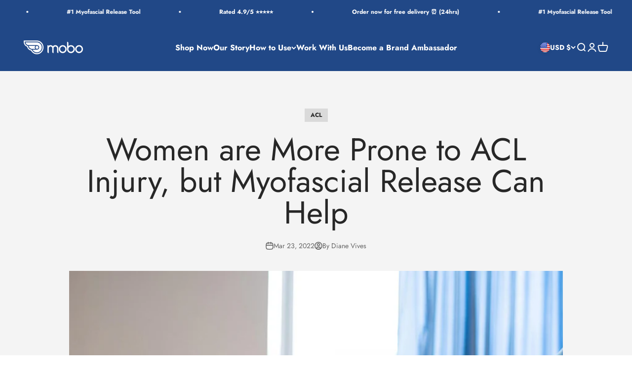

--- FILE ---
content_type: text/css
request_url: https://mymobo.com/cdn/shop/t/22/assets/custom.css?v=87964211308381102111695401403
body_size: 689
content:
.overlay-banner-block{display:flex;justify-content:space-around;align-items:center;margin:45px 0!important;background:#0006;border-radius:20px;padding:30px 50px}.overlay-banner-block p.small-text{font-style:normal;font-weight:600;font-size:18px;line-height:21px;text-align:center;text-transform:uppercase;color:#fff;margin:0!important}.banner-two,.banner-three{margin:0!important}.overlay-banner-block p{font-style:normal;font-weight:400;font-size:18px;line-height:24px;text-align:center;color:#ffffffb3}.banner-two{border-right:1px solid rgba(255,255,255,.1);border-left:1px solid rgba(255,255,255,.1);padding:0 50px}.image-textd{display:flex;justify-content:space-evenly;align-items:center}.flex2img{display:flex;align-items:center;padding:15px;background:#f5f5f5;border:2px solid #E0E0E0;border-radius:20px;width:100%;max-width:440px;margin:15px 0}img.cust_heading{width:100%;max-width:90px}h1.sechead{font-style:normal;font-weight:700;font-size:60px;line-height:140px;color:#000;text-align:center}.headdingin p{font-style:normal;font-weight:400;font-size:18px;line-height:36px;text-align:center;color:#000;width:100%;max-width:613px;margin:20px auto}.competation .container{width:100%;max-width:100%!important;margin:0!important}.dec p{font-style:normal;font-weight:600;font-size:24px;line-height:32px;color:#000;padding:0 23px}img.myclass{width:100%;max-width:450px;margin:0 auto}.page-mobo-your-all-in-one-mobility-solution feature-chart.feature-chart.bg-custom.text-custom{background:#f2f2f2;border:1px solid #E0E0E0;border-radius:20px;padding:16px 48px;width:100%;max-width:1462px;margin:0 auto}.page-mobo-your-all-in-one-mobility-solution .section-stack__intro{text-align:center;width:100%!important;margin:0 auto}.page-mobo-your-all-in-one-mobility-solution .multi-column__item.justify-center.snap-start{background:#f5f5f5;border:1px solid #E0E0E0;border-radius:20px;padding:20px}.page-mobo-your-all-in-one-mobility-solution .shopify-section--press .section-stack,body.zoom-image--enabled.page-work-with-us .shopify-section--press .section-stack{background:#f6f6f6;border-radius:50px;width:100%;padding:90px 70px;background-image:url(/cdn/shop/files/about-us-0_1.png?v=1678886273);object-fit:cover;background-repeat:no-repeat}@media only screen and (min-width: 1440px){.page-mobo-your-all-in-one-mobility-solution .shopify-section--press .section-stack,body.zoom-image--enabled.page-work-with-us .shopify-section--press .section-stack{background-size:cover}}@media only screen and (max-width: 1439px){.page-mobo-your-all-in-one-mobility-solution .shopify-section--press .section-stack,body.zoom-image--enabled.page-work-with-us .shopify-section--press .section-stack{background-size:contain}}body.zoom-image--enabled.page-work-with-us .logo-list__item.bg-secondary{padding:0!important}.page-mobo-your-all-in-one-mobility-solution .aspect-video .place-self-center.text-center{text-align:left!important;bottom:100px;position:absolute;left:0}body.zoom-image--enabled.page-work-with-us .shopify-section--logo-list .section-stack{display:flex!important;justify-content:center;align-items:center}.page-mobo-your-all-in-one-mobility-solution .shopify-section--logo-list .section.section-blends.section-full .section-stack,body.zoom-image--enabled.page-work-with-us .shopify-section--logo-list .section.section-blends.section-full{display:flex!important;justify-content:center;align-items:center;background:#fff;box-shadow:0 46px 80px #00000012,0 10.2747px 17.869px #0000000b,0 3.05905px 5.32008px #00000007;border-radius:150px;width:100%;max-width:1300px;padding:30px 80px;margin:-140px auto 20px}.page-mobo-your-all-in-one-mobility-solution reveal-items.logo-list,body.zoom-image--enabled.page-work-with-us reveal-items.logo-list{display:flex;justify-content:center;align-items:center}.page-mobo-your-all-in-one-mobility-solution .shopify-section--featured-product .section-blends{background:#f2f8fc;padding:0 10px 151px}.page-mobo-your-all-in-one-mobility-solution .shopify-section--feature-chart .section.section-blends.section-full{padding:100px}.page-mobo-your-all-in-one-mobility-solution .shopify-section--scrolling-text .section.section-blends.section-full{padding:150px 0}.page-mobo-your-all-in-one-mobility-solution .shopify-section--featured-product .product{background:#fff;box-shadow:0 18px 50px #1a1a1a1a;border-radius:24px;width:100%;max-width:1600px;margin:0 auto;padding:40px}:is(.blockquote,.prose blockquote):before{position:absolute;left:50%!important;-ms-transform:translate(-50%,-50%);transform:translate(-50%,-50%);background:#075dc6}.page-mobo-your-all-in-one-mobility-solution .shopify-section--rich-text .prose.justify-items-center.text-center img{width:100%;max-width:40%}.page-releases-mobo .blog-post-card .blog-post-card__figure:after{content:url(/cdn/shop/files/play-icon1.png?v=1679316432);position:absolute;top:60px;left:calc(50% - 30px);width:60px}@media only screen and (max-width: 749px){.overlay-banner-block{flex-direction:column;padding:30px 0}.banner-one,.banner-two,.banner-three{margin:10px 0!important}.competation .container{padding:10px;width:100%;max-width:100%!important;margin:0!important}h1.sechead{font-style:normal;font-weight:700;font-size:45px;line-height:60px;color:#000;text-align:center}.image-textd{display:flex;justify-content:space-evenly;align-items:center;flex-direction:column}.page-mobo-your-all-in-one-mobility-solution .shopify-section--logo-list .section.section-blends.section-full .section-stack{display:flex;justify-content:center;align-items:center;background:#fff;box-shadow:0 46px 80px #00000012,0 10.2747px 17.869px #0000000b,0 3.05905px 5.32008px #00000007;border-radius:150px;width:100%;max-width:1300px;padding:13px 36px;margin:-93px auto 0}body.zoom-image--enabled.page-work-with-us .shopify-section--logo-list .section.section-blends.section-full .section-stack{flex-direction:column}.dec p{font-style:normal;font-weight:600;font-size:18px;line-height:32px;color:#000;padding:0 23px}.page-mobo-your-all-in-one-mobility-solution .aspect-video .place-self-center.text-center{display:none}.page-mobo-your-all-in-one-mobility-solution .shopify-section--feature-chart .section.section-blends.section-full{padding:30px}.page-mobo-your-all-in-one-mobility-solution .shopify-section--before-after-image .section.section-blends.section-full{padding:29px}}@media screen and (max-width: 1024px){.flext,.imageflext{padding:0 15px}}@media screen and (max-width: 768px){.press__list{padding-bottom:20px}.image-textd{display:flex;align-items:center;flex-direction:column}.multi-column__item{align-content:start;gap:var(--multi-column-item-gap);display:grid;justify-items:center}section#shopify-section-template--15882093658287__hot-spots .section-blends img.md\:hidden{height:400px}#shopify-section-template--15882093920431__db88e5ab-3255-4651-be83-1526213ef2a7 .section.section-blends.section-full.text-custom .aspect-video{aspect-ratio:unset}}@media (min-width: 768px) and (max-width: 1023px){.multi-column{--multi-column-list-column-max-gap: var(--spacing-16);grid:auto / auto-flow 18vw}}@media screen and (max-width: 425px){.page-mobo-your-all-in-one-mobility-solution .shopify-section--logo-list .section.section-blends.section-full .section-stack{display:flex;flex-direction:column}}
/*# sourceMappingURL=/cdn/shop/t/22/assets/custom.css.map?v=87964211308381102111695401403 */
